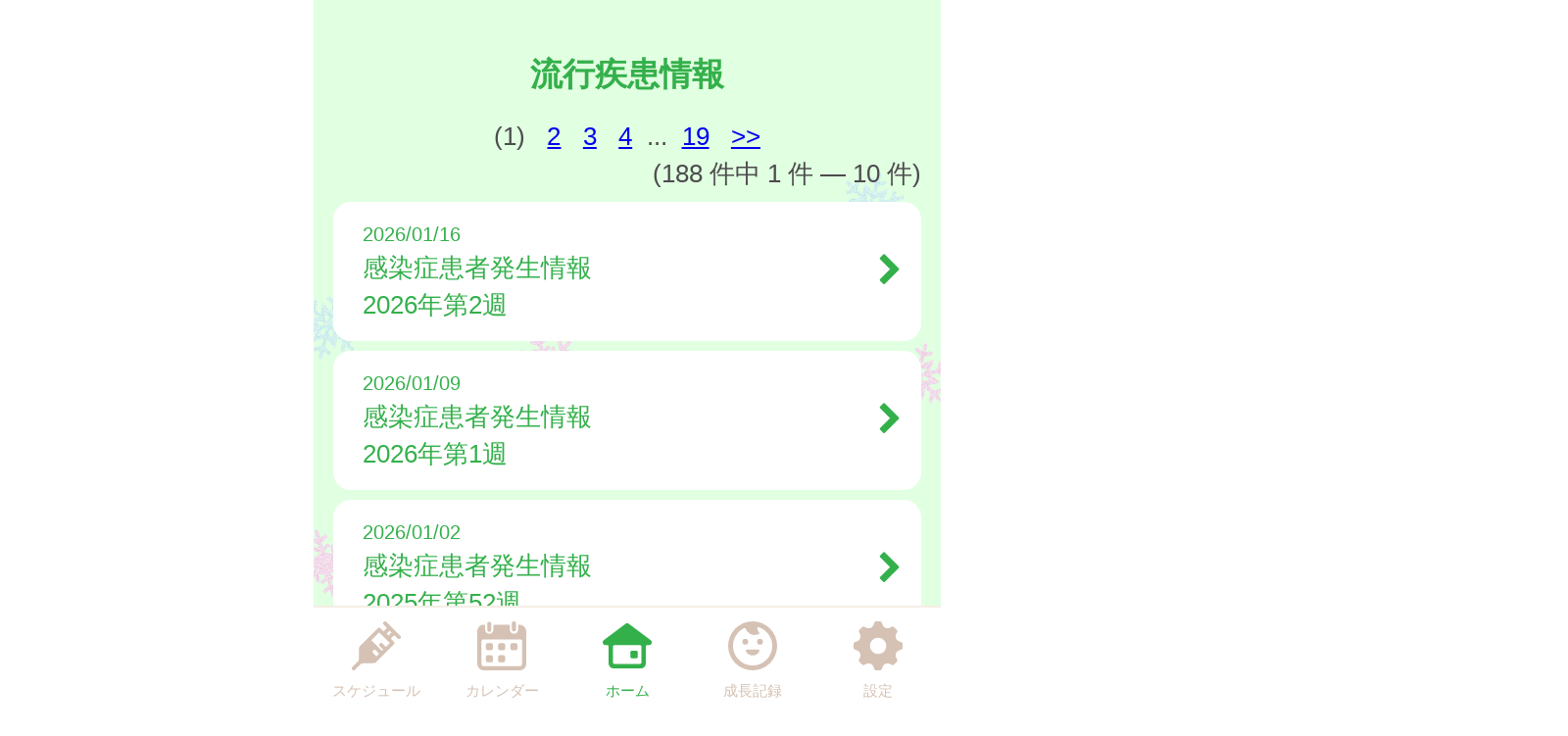

--- FILE ---
content_type: text/html
request_url: https://s-kamikawa-town.city-hc.jp/open_announcement/epidemics/?PHPSESSID=cf691v2p4mhuc2rbhit0439vg8khbat6uessiqqsbgkrkqkp0phcq30mb2dnikt4th2frbqimlilstrukv27l7n301j3aa6reet9ie1
body_size: 17632
content:

<!DOCTYPE html>
<html xmlns="http://www.w3.org/1999/xhtml">
	<head>
		<meta charset="utf-8" />
		<meta name="viewport" content="width=640">
				<title>神川町『すくすく神川こそだてナビ』</title>
		<meta name="keywords" content="神川町,保健所,予防接種,予防接種スケジュール,病院,インフルエンザ"/>
		<meta name="description" content="神川町 すくすく神川こそだてナビ は子育て・予防接種情報サービスです"/>
		<link rel="stylesheet" type="text/css" href="/css/font-awesome.min.css?var=20170530&PHPSESSID=cf691v2p4mhuc2rbhit0439vg8khbat6uessiqqsbgkrkqkp0phcq30mb2dnikt4th2frbqimlilstrukv27l7n301j3aa6reet9ie1" />
		<link rel="stylesheet" type="text/css" href="/css/whirl.min.css?var=20180131&PHPSESSID=cf691v2p4mhuc2rbhit0439vg8khbat6uessiqqsbgkrkqkp0phcq30mb2dnikt4th2frbqimlilstrukv27l7n301j3aa6reet9ie1" />
		<link rel="stylesheet" type="text/css" href="/css/slick.css?var=20180101&PHPSESSID=cf691v2p4mhuc2rbhit0439vg8khbat6uessiqqsbgkrkqkp0phcq30mb2dnikt4th2frbqimlilstrukv27l7n301j3aa6reet9ie1" />
		<link rel="stylesheet" type="text/css" href="/css/slick-theme.css?var=20180101&PHPSESSID=cf691v2p4mhuc2rbhit0439vg8khbat6uessiqqsbgkrkqkp0phcq30mb2dnikt4th2frbqimlilstrukv27l7n301j3aa6reet9ie1" />
		<link rel="stylesheet" type="text/css" href="/js/lightbox2/dist/css/lightbox.min.css?var=20200123&PHPSESSID=cf691v2p4mhuc2rbhit0439vg8khbat6uessiqqsbgkrkqkp0phcq30mb2dnikt4th2frbqimlilstrukv27l7n301j3aa6reet9ie1" />
		<link rel="stylesheet" type="text/css" href="/cities/s-kamikawa-town/css/sp.css?var=1daff3c61a262f525eafa79a448aae1757a1dce48553d10b14b4ce5bd75332f6&PHPSESSID=cf691v2p4mhuc2rbhit0439vg8khbat6uessiqqsbgkrkqkp0phcq30mb2dnikt4th2frbqimlilstrukv27l7n301j3aa6reet9ie1" />
						<!--[if lt IE 9]>
		<script src="http://html5shiv.googlecode.com/svn/trunk/html5.js"></script>
		<![endif]-->
		<link rel="shortcut icon" type="image/png" href="/cities/s-kamikawa-town/img/sp/favicon.png?date=20180718&PHPSESSID=cf691v2p4mhuc2rbhit0439vg8khbat6uessiqqsbgkrkqkp0phcq30mb2dnikt4th2frbqimlilstrukv27l7n301j3aa6reet9ie1" />
		<link rel="apple-touch-icon" type="image/png"
			  href="/cities/s-kamikawa-town/img/sp/apple-touch-icon.png?date=20180718&PHPSESSID=cf691v2p4mhuc2rbhit0439vg8khbat6uessiqqsbgkrkqkp0phcq30mb2dnikt4th2frbqimlilstrukv27l7n301j3aa6reet9ie1">

		<script type="text/javascript">
			var base_url = "/";
		</script>
		<script type="text/javascript" src="/js/ie-polyfill.js?var=20200630"></script>
		<script type="text/javascript" src="/js/knockout-3.1.0.js?var=20170129"></script>
		<script type="text/javascript" src="/js/linq.min.js?var=20170129"></script>
		<script type="text/javascript" src="/js/jquery-1.11.1.min.js?var=20170129"></script>
		<script type="text/javascript" src="/js/jquery.isenable.js?var=20170129"></script>
		<script type="text/javascript" src="/js/slick.min.js?var=20181010"></script>
		<script type="text/javascript" src="/js/logger.js?var=20190528"></script>
		<script type="text/javascript" src="/cities/s-kamikawa-town/js/plugin.mousedrags-crollable.js?var=20201018"></script>
		<script type="text/javascript" src="/cities/s-kamikawa-town/js/app.common-behavior.js?var=c69bb1accbc00fe7be4c8af9c201bf4bd8a10f9eeb198147b42aef1b3d5ca9ea"></script>
		<script type="text/javascript" src="/js/ko-jquery-visualstate.js?var=20170129"></script>
			</head>
	<body>
				<div class="page-container">
			

			
<section class="toolbar">
	<div class="tool left">
		<section class="translation" style="text-align: right">
	<div id="google_translate_element"></div>
	<script type="text/javascript">
		function googleTranslateElementInit() {
			new google.translate.TranslateElement({
				pageLanguage: 'ja',
				includedLanguages: 'ar,it,id,uk,nl,el,km,si,sv,es,sw,th,tl,tr,de,ne,pa,hi,fi,fr,vi,fa,pt,pl,my,mn,ru,zh-CN,zh-TW,ja,en,ko',
				layout: google.translate.TranslateElement.InlineLayout.VERTICAL
			}, 'google_translate_element');
		}
	</script>
	<script type="text/javascript" src="//translate.google.com/translate_a/element.js?cb=googleTranslateElementInit"></script>
</section>

	</div>
	<div class="tool right">
	</div>
</section>

			<div>
				<h1 class="caption page-title">
		流行疾患情報	</h1>
	<section class="main-content">
			<div class="pagination">
											<div class="page-number">
									(1)
							</div>
					<div class="page-number">
									<a href="?page=2&PHPSESSID=cf691v2p4mhuc2rbhit0439vg8khbat6uessiqqsbgkrkqkp0phcq30mb2dnikt4th2frbqimlilstrukv27l7n301j3aa6reet9ie1">2</a>
							</div>
					<div class="page-number">
									<a href="?page=3&PHPSESSID=cf691v2p4mhuc2rbhit0439vg8khbat6uessiqqsbgkrkqkp0phcq30mb2dnikt4th2frbqimlilstrukv27l7n301j3aa6reet9ie1">3</a>
							</div>
					<div class="page-number">
									<a href="?page=4&PHPSESSID=cf691v2p4mhuc2rbhit0439vg8khbat6uessiqqsbgkrkqkp0phcq30mb2dnikt4th2frbqimlilstrukv27l7n301j3aa6reet9ie1">4</a>
							</div>
							<div class="gap">...</div>
			<div class="page-number">
				<a href="?page=19&PHPSESSID=cf691v2p4mhuc2rbhit0439vg8khbat6uessiqqsbgkrkqkp0phcq30mb2dnikt4th2frbqimlilstrukv27l7n301j3aa6reet9ie1">19</a>
			</div>
							<div class="next">
				<a href="?page=2&PHPSESSID=cf691v2p4mhuc2rbhit0439vg8khbat6uessiqqsbgkrkqkp0phcq30mb2dnikt4th2frbqimlilstrukv27l7n301j3aa6reet9ie1" title="次のページへ">&gt;&gt;</a>
			</div>
				<div class="summary">
			(188&nbsp;件中&nbsp;1&nbsp;件&nbsp;—&nbsp;10&nbsp;件)
		</div>
	</div>

		<div class="announcements">
			

							<section class="announcement">
										

											
						<ul class="list">
															<li class="list-item">
	<a class="list-item-link" href="/open_announcement/epidemics/aRNLDZ2JN2VzIOkz?PHPSESSID=cf691v2p4mhuc2rbhit0439vg8khbat6uessiqqsbgkrkqkp0phcq30mb2dnikt4th2frbqimlilstrukv27l7n301j3aa6reet9ie1">
					<div class="text-smaller">2026/01/16</div>
				<div>感染症患者発生情報<br>2026年第2週</div>
		<i class="arrow-next fa fa-chevron-right fa-lg" aria-hidden="true"></i>
	</a>
</li>
															<li class="list-item">
	<a class="list-item-link" href="/open_announcement/epidemics/aoeo8td5KSuhcCap?PHPSESSID=cf691v2p4mhuc2rbhit0439vg8khbat6uessiqqsbgkrkqkp0phcq30mb2dnikt4th2frbqimlilstrukv27l7n301j3aa6reet9ie1">
					<div class="text-smaller">2026/01/09</div>
				<div>感染症患者発生情報<br>2026年第1週</div>
		<i class="arrow-next fa fa-chevron-right fa-lg" aria-hidden="true"></i>
	</a>
</li>
															<li class="list-item">
	<a class="list-item-link" href="/open_announcement/epidemics/aRtb6pp0Rmai8QRz?PHPSESSID=cf691v2p4mhuc2rbhit0439vg8khbat6uessiqqsbgkrkqkp0phcq30mb2dnikt4th2frbqimlilstrukv27l7n301j3aa6reet9ie1">
					<div class="text-smaller">2026/01/02</div>
				<div>感染症患者発生情報<br>2025年第52週</div>
		<i class="arrow-next fa fa-chevron-right fa-lg" aria-hidden="true"></i>
	</a>
</li>
															<li class="list-item">
	<a class="list-item-link" href="/open_announcement/epidemics/aYKU1DnGAquPH3UJ?PHPSESSID=cf691v2p4mhuc2rbhit0439vg8khbat6uessiqqsbgkrkqkp0phcq30mb2dnikt4th2frbqimlilstrukv27l7n301j3aa6reet9ie1">
					<div class="text-smaller">2025/12/26</div>
				<div>感染症患者発生情報<br>2025年第51週</div>
		<i class="arrow-next fa fa-chevron-right fa-lg" aria-hidden="true"></i>
	</a>
</li>
															<li class="list-item">
	<a class="list-item-link" href="/open_announcement/epidemics/ax0FI1K9ZsbWairq?PHPSESSID=cf691v2p4mhuc2rbhit0439vg8khbat6uessiqqsbgkrkqkp0phcq30mb2dnikt4th2frbqimlilstrukv27l7n301j3aa6reet9ie1">
					<div class="text-smaller">2025/12/19</div>
				<div>感染症患者発生情報<br>2025年第50週</div>
		<i class="arrow-next fa fa-chevron-right fa-lg" aria-hidden="true"></i>
	</a>
</li>
															<li class="list-item">
	<a class="list-item-link" href="/open_announcement/epidemics/asOzUvB3X0CLtIqk?PHPSESSID=cf691v2p4mhuc2rbhit0439vg8khbat6uessiqqsbgkrkqkp0phcq30mb2dnikt4th2frbqimlilstrukv27l7n301j3aa6reet9ie1">
					<div class="text-smaller">2025/12/12</div>
				<div>感染症患者発生情報<br>2025年第49週</div>
		<i class="arrow-next fa fa-chevron-right fa-lg" aria-hidden="true"></i>
	</a>
</li>
															<li class="list-item">
	<a class="list-item-link" href="/open_announcement/epidemics/aqsYOmb4IEOZb18b?PHPSESSID=cf691v2p4mhuc2rbhit0439vg8khbat6uessiqqsbgkrkqkp0phcq30mb2dnikt4th2frbqimlilstrukv27l7n301j3aa6reet9ie1">
					<div class="text-smaller">2025/12/05</div>
				<div>感染症患者発生情報<br>2025年第48週</div>
		<i class="arrow-next fa fa-chevron-right fa-lg" aria-hidden="true"></i>
	</a>
</li>
															<li class="list-item">
	<a class="list-item-link" href="/open_announcement/epidemics/al25KodILBhhR6cA?PHPSESSID=cf691v2p4mhuc2rbhit0439vg8khbat6uessiqqsbgkrkqkp0phcq30mb2dnikt4th2frbqimlilstrukv27l7n301j3aa6reet9ie1">
					<div class="text-smaller">2025/11/28</div>
				<div>感染症患者発生情報<br>2025年第47週</div>
		<i class="arrow-next fa fa-chevron-right fa-lg" aria-hidden="true"></i>
	</a>
</li>
															<li class="list-item">
	<a class="list-item-link" href="/open_announcement/epidemics/a458W2f0Xf1RslnM?PHPSESSID=cf691v2p4mhuc2rbhit0439vg8khbat6uessiqqsbgkrkqkp0phcq30mb2dnikt4th2frbqimlilstrukv27l7n301j3aa6reet9ie1">
					<div class="text-smaller">2025/11/21</div>
				<div>感染症患者発生情報<br>2025年第46週</div>
		<i class="arrow-next fa fa-chevron-right fa-lg" aria-hidden="true"></i>
	</a>
</li>
															<li class="list-item">
	<a class="list-item-link" href="/open_announcement/epidemics/aoi2Ci2bG66OXxdD?PHPSESSID=cf691v2p4mhuc2rbhit0439vg8khbat6uessiqqsbgkrkqkp0phcq30mb2dnikt4th2frbqimlilstrukv27l7n301j3aa6reet9ie1">
					<div class="text-smaller">2025/11/14</div>
				<div>感染症患者発生情報<br>2025年第45週</div>
		<i class="arrow-next fa fa-chevron-right fa-lg" aria-hidden="true"></i>
	</a>
</li>
													</ul>
									</section>
					</div>
	</section>
</div>
			<footer>
	<div class="global-menu-position">
		<nav class="global-menu">
	<div class="global-menu-item ">
		<a href="/all-schedules?PHPSESSID=cf691v2p4mhuc2rbhit0439vg8khbat6uessiqqsbgkrkqkp0phcq30mb2dnikt4th2frbqimlilstrukv27l7n301j3aa6reet9ie1" class="block" data-login-required>
			<div class="global-menu-icon">
				<svg xmlns="http://www.w3.org/2000/svg" class="icon-svg" viewBox="0 0 48 48" height="50px" width="50px">
  <path class="icon" d="M97.456,1264.11l-13.571-13.57a1.862,1.862,0,0,0-1.322-.54,1.892,1.892,0,0,0-1.608.9,1.934,1.934,0,0,0,.336,2.34l2.619,2.62a0.787,0.787,0,0,1,.237.57,0.8,0.8,0,0,1-.237.57l-2.184,2.18a0.926,0.926,0,0,1-1.326,0l-2.34-2.34a1.889,1.889,0,0,0-2.645,0L58.14,1274.11a3.616,3.616,0,0,0-1.059,2.5L56.9,1287.1a3.355,3.355,0,0,1-.991,2.33l-5.328,5.33a1.915,1.915,0,0,0-.319,2.35,1.87,1.87,0,0,0,2.917.34l5.325-5.32a3.369,3.369,0,0,1,2.319-.99l10.567-.23a3.577,3.577,0,0,0,2.484-1.06l17.278-17.27a1.874,1.874,0,0,0,0-2.65l-2.34-2.34a0.929,0.929,0,0,1,0-1.32L91,1264.08a0.825,0.825,0,0,1,1.143,0l2.67,2.67A1.868,1.868,0,1,0,97.456,1264.11Zm-23.283,20.23-3.236-3.24a1.875,1.875,0,0,1,2.652-2.65l3.235,3.24Zm9.232-9.3-3.266-3.27a1.89,1.89,0,0,0-2.645,0,1.878,1.878,0,0,0,0,2.65l3.266,3.26-1.274,1.28-10.45-10.45,7.7-7.7,10.45,10.45Zm2.42-11.07-1.8-1.8,3.069-3.07,1.8,1.8Z" transform="translate(-50 -1250)"/>
</svg>

			</div>
			<div class="global-menu-description">スケジュール</div>
		</a>
	</div>
	<div class="global-menu-item ">
		<a href="/calendar?PHPSESSID=cf691v2p4mhuc2rbhit0439vg8khbat6uessiqqsbgkrkqkp0phcq30mb2dnikt4th2frbqimlilstrukv27l7n301j3aa6reet9ie1" class="block" data-login-required>
			<div class="global-menu-icon">
				<svg xmlns="http://www.w3.org/2000/svg" class="icon-svg" viewBox="0 0 48 48" height="50px" width="50px">
  <path class="icon" d="M226.37,1283.98v3.39a1.784,1.784,0,0,1-1.762,1.8h-3.334a1.784,1.784,0,0,1-1.762-1.8v-3.39a1.778,1.778,0,0,1,1.762-1.8h3.334A1.778,1.778,0,0,1,226.37,1283.98Zm-13.763-13.65h-3.333a1.784,1.784,0,0,0-1.763,1.8v3.39a1.778,1.778,0,0,0,1.763,1.8h3.333a1.778,1.778,0,0,0,1.763-1.8v-3.39A1.784,1.784,0,0,0,212.607,1270.33Zm0,11.85h-3.333a1.778,1.778,0,0,0-1.763,1.8v3.39a1.784,1.784,0,0,0,1.763,1.8h3.333a1.784,1.784,0,0,0,1.763-1.8v-3.39A1.778,1.778,0,0,0,212.607,1282.18Zm12-11.85h-3.334a1.784,1.784,0,0,0-1.762,1.8v3.39a1.778,1.778,0,0,0,1.762,1.8h3.334a1.778,1.778,0,0,0,1.762-1.8v-3.39A1.784,1.784,0,0,0,224.608,1270.33Zm12,0h-3.333a1.784,1.784,0,0,0-1.763,1.8v3.39a1.778,1.778,0,0,0,1.763,1.8h3.333a1.778,1.778,0,0,0,1.763-1.8v-3.39A1.784,1.784,0,0,0,236.608,1270.33ZM247,1258.69v32a6.26,6.26,0,0,1-6.2,6.32H205.257a6.26,6.26,0,0,1-6.2-6.32v-24.03H199v-7.76a6.741,6.741,0,0,1,.335-2.08,6.52,6.52,0,0,1,6.153-4.53h1.3v4.76a4.035,4.035,0,1,0,8.068,0v-4.76h16.1v4.76a4.035,4.035,0,1,0,8.068,0v-4.76h1.461A6.578,6.578,0,0,1,247,1258.69Zm-4,9.9a1.912,1.912,0,0,0-1.9-1.93H204.956a1.912,1.912,0,0,0-1.9,1.93v22.1a2.218,2.218,0,0,0,2.2,2.24H240.8a2.218,2.218,0,0,0,2.2-2.24v-22.1Zm-8.08-9.66a2.008,2.008,0,0,0,1.982-2.02v-5.9a1.983,1.983,0,1,0-3.965,0v5.9A2.008,2.008,0,0,0,234.92,1258.93Zm-24.189.44h0.042a2,2,0,0,0,1.983-2.02v-5.89a2.008,2.008,0,0,0-1.983-2.02h-0.042a2.009,2.009,0,0,0-1.983,2.02v5.89A2,2,0,0,0,210.731,1259.37Z" transform="translate(-199 -1249)"/>
</svg>

			</div>
			<div class="global-menu-description">カレンダー</div>
		</a>
	</div>
	<div class="global-menu-item active">
		<a href="/?PHPSESSID=cf691v2p4mhuc2rbhit0439vg8khbat6uessiqqsbgkrkqkp0phcq30mb2dnikt4th2frbqimlilstrukv27l7n301j3aa6reet9ie1" class="block">
			<div class="global-menu-icon">
				<svg xmlns="http://www.w3.org/2000/svg" class="icon-svg" viewBox="0 0 52 48" height="50px" width="50px">
  <path class="icon" d="M361.488,1296.98a5.362,5.362,0,0,1-5.274-5.43v-17.9a1.39,1.39,0,0,0-1.375-1.39h-1.9a2.952,2.952,0,0,1-2.67-1.63,3.008,3.008,0,0,1,.849-3.66l23.175-17.38a2.769,2.769,0,0,1,1.7-.58,2.833,2.833,0,0,1,1.7.57l23.174,17.39a3.005,3.005,0,0,1,.849,3.66,2.945,2.945,0,0,1-2.665,1.63h-1.915a1.372,1.372,0,0,0-1.361,1.38v17.91a5.363,5.363,0,0,1-5.275,5.43H361.488Zm1-24.72a1.682,1.682,0,0,0-1.665,1.69v16.64a1.626,1.626,0,0,0,1.618,1.63h27.1a1.629,1.629,0,0,0,1.623-1.64v-16.63a1.679,1.679,0,0,0-1.664-1.69H362.491Zm18.248,13.87a1.412,1.412,0,0,1-1.4-1.42v-5.11a1.4,1.4,0,0,1,1.4-1.41H385.8a1.4,1.4,0,0,1,1.394,1.41v5.11a1.411,1.411,0,0,1-1.394,1.42h-5.058Z" transform="translate(-349.969 -1249)"/>
</svg>

			</div>
			<div class="global-menu-description">ホーム</div>
		</a>
	</div>
	<div class="global-menu-item ">
		<a href="/growth/?PHPSESSID=cf691v2p4mhuc2rbhit0439vg8khbat6uessiqqsbgkrkqkp0phcq30mb2dnikt4th2frbqimlilstrukv27l7n301j3aa6reet9ie1" class="block" data-login-required>
			<div class="global-menu-icon">
				<svg xmlns="http://www.w3.org/2000/svg" class="icon-svg" viewBox="0 0 48 48" height="50px" width="50px">
  <path class="icon" d="M516,1249a24,24,0,1,0,24,24A24,24,0,0,0,516,1249Zm-1.241,43.17a19.206,19.206,0,0,1-7.382-36.33,1.377,1.377,0,0,1,1.865.65,10.334,10.334,0,0,0,1.649,2.54,9.553,9.553,0,0,0,10.329,2.75c0.24-.09.474-0.18,0.7-0.28a1.19,1.19,0,0,0,.352-1.87,6.62,6.62,0,0,1-1.134-1.64,6.767,6.767,0,0,1-.6-1.84,1.208,1.208,0,0,1,1.56-1.36A19.207,19.207,0,0,1,514.759,1292.17Zm-3.113-23.18a2.862,2.862,0,1,0-2.862,2.87A2.861,2.861,0,0,0,511.646,1268.99Zm11.57-2.86a2.865,2.865,0,1,0,2.861,2.86A2.86,2.86,0,0,0,523.216,1266.13Zm-1.486,10.53H510.27a0.912,0.912,0,0,0-.9,1.1c0.6,2.66,3.338,4.67,6.628,4.67s6.03-2.01,6.628-4.67A0.913,0.913,0,0,0,521.73,1276.66Z" transform="translate(-492 -1249)"/>
</svg>

			</div>
			<div class="global-menu-description">成長記録</div>
		</a>
	</div>
	<div class="global-menu-item ">
		<a href="/settings/non-member?PHPSESSID=cf691v2p4mhuc2rbhit0439vg8khbat6uessiqqsbgkrkqkp0phcq30mb2dnikt4th2frbqimlilstrukv27l7n301j3aa6reet9ie1" class="block">
			<div class="global-menu-icon">
				<svg xmlns="http://www.w3.org/2000/svg" class="icon-svg" viewBox="0 0 48 48" height="50px" width="50px">
  <path class="icon" d="M698,1274.9v-3.8a1.871,1.871,0,0,0-1.28-1.77c-2.57-.87-4.251-1.41-5.158-3.6h0c-0.91-2.2-.1-3.78,1.1-6.2a1.88,1.88,0,0,0-.349-2.16l-2.684-2.68a1.869,1.869,0,0,0-2.159-.35c-2.4,1.19-4,2.01-6.2,1.1h0c-2.191-.91-2.738-2.6-3.6-5.16A1.878,1.878,0,0,0,675.9,1249h-3.8a1.88,1.88,0,0,0-1.774,1.28c-0.857,2.55-1.406,4.25-3.6,5.16h0c-2.195.91-3.779,0.1-6.2-1.1a1.869,1.869,0,0,0-2.159.35l-2.684,2.68a1.88,1.88,0,0,0-.349,2.16c1.2,2.41,2.011,4,1.1,6.2s-2.608,2.74-5.158,3.6a1.871,1.871,0,0,0-1.28,1.77v3.8a1.871,1.871,0,0,0,1.28,1.77c2.546,0.86,4.249,1.41,5.158,3.6,0.912,2.21.085,3.82-1.1,6.2a1.877,1.877,0,0,0,.348,2.16l2.682,2.68a1.871,1.871,0,0,0,2.16.35c2.4-1.19,4-2.01,6.2-1.1h0c2.193,0.91,2.74,2.6,3.6,5.16A1.88,1.88,0,0,0,672.1,1297h3.8a1.88,1.88,0,0,0,1.774-1.28c0.858-2.55,1.41-4.25,3.614-5.16h0c2.18-.91,3.757-0.1,6.179,1.1a1.87,1.87,0,0,0,2.16-.35l2.683-2.68a1.879,1.879,0,0,0,.349-2.16c-1.2-2.4-2.01-4-1.1-6.2s2.614-2.74,5.162-3.6A1.871,1.871,0,0,0,698,1274.9Zm-22.735,6a8,8,0,1,1,6.638-6.64A8,8,0,0,1,675.265,1280.9Z" transform="translate(-650 -1249)"/>
</svg>

			</div>
			<div class="global-menu-description">設定</div>
		</a>
	</div>
</nav>

	</div>
</footer>

						
			<script type="text/javascript" src="/js/lightbox2/dist/js/lightbox.js?var=20200123"></script>
		</div>
					
	

<script type="text/javascript">
	$(function () {
		var season = 'winter';
		var imagePath = '/cities/s-kamikawa-town/img/sp/back_winter.png?var=991aba0fb3ffbeb9793d28f24c7f37d2e5a6b08716ef9f73261a5465ccfdcee4';
		var season_back_ground = {
			'background-image': 'url(' + imagePath + ')',
			'background-position': 'top center',
			'background-attachment':
			// @formatter:off
									'fixed'
							// @formatter:on
		};
		$('.page-container').css(season_back_ground);
		$('.tabs').css(season_back_ground);
	});
</script>

			</body>
</html>
